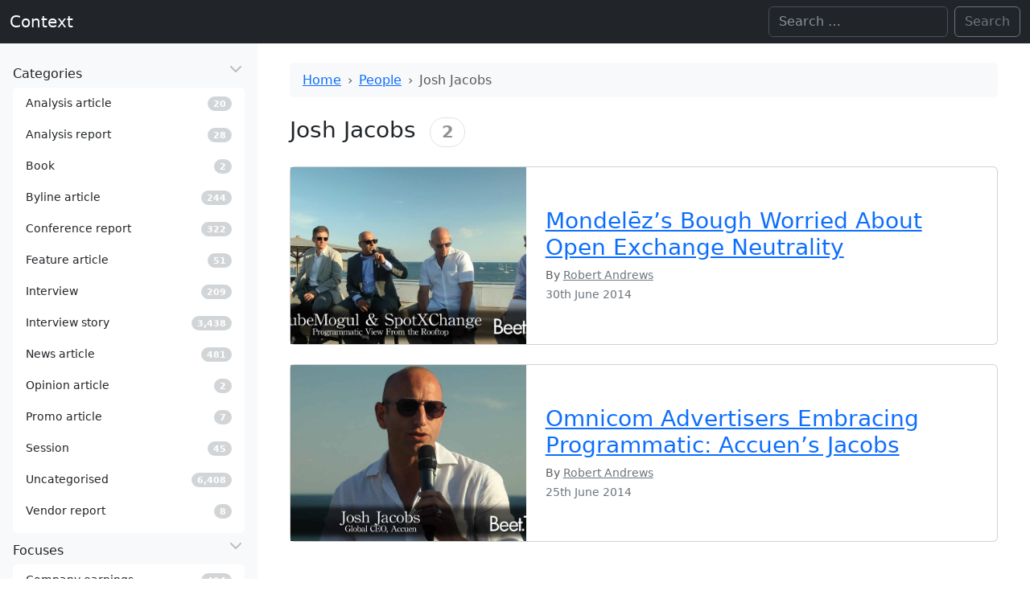

--- FILE ---
content_type: text/html; charset=UTF-8
request_url: https://www.contexthq.com/person/josh-jacobs/
body_size: 8161
content:
<!DOCTYPE html>
<html lang="en-GB" itemscope itemtype="https://schema.org/WebPage" data-bs-theme="light">

<head>
    <meta charset="UTF-8">
    <meta name="viewport" content="width=device-width, initial-scale=1">
    <title>Josh Jacobs | Context</title>
<meta name='robots' content='max-image-preview:large' />
<link rel="alternate" type="application/rss+xml" title="Context &raquo; Feed" href="https://www.contexthq.com/feed/" />
<link rel="alternate" type="application/rss+xml" title="Context &raquo; Comments Feed" href="https://www.contexthq.com/comments/feed/" />
<link rel="alternate" type="application/rss+xml" title="Context &raquo; Josh Jacobs Person Feed" href="https://www.contexthq.com/person/josh-jacobs/feed/" />
<style id='wp-img-auto-sizes-contain-inline-css'>
img:is([sizes=auto i],[sizes^="auto," i]){contain-intrinsic-size:3000px 1500px}
/*# sourceURL=wp-img-auto-sizes-contain-inline-css */
</style>
<style id='wp-emoji-styles-inline-css'>

	img.wp-smiley, img.emoji {
		display: inline !important;
		border: none !important;
		box-shadow: none !important;
		height: 1em !important;
		width: 1em !important;
		margin: 0 0.07em !important;
		vertical-align: -0.1em !important;
		background: none !important;
		padding: 0 !important;
	}
/*# sourceURL=wp-emoji-styles-inline-css */
</style>
<style id='wp-block-library-inline-css'>
:root{--wp-block-synced-color:#7a00df;--wp-block-synced-color--rgb:122,0,223;--wp-bound-block-color:var(--wp-block-synced-color);--wp-editor-canvas-background:#ddd;--wp-admin-theme-color:#007cba;--wp-admin-theme-color--rgb:0,124,186;--wp-admin-theme-color-darker-10:#006ba1;--wp-admin-theme-color-darker-10--rgb:0,107,160.5;--wp-admin-theme-color-darker-20:#005a87;--wp-admin-theme-color-darker-20--rgb:0,90,135;--wp-admin-border-width-focus:2px}@media (min-resolution:192dpi){:root{--wp-admin-border-width-focus:1.5px}}.wp-element-button{cursor:pointer}:root .has-very-light-gray-background-color{background-color:#eee}:root .has-very-dark-gray-background-color{background-color:#313131}:root .has-very-light-gray-color{color:#eee}:root .has-very-dark-gray-color{color:#313131}:root .has-vivid-green-cyan-to-vivid-cyan-blue-gradient-background{background:linear-gradient(135deg,#00d084,#0693e3)}:root .has-purple-crush-gradient-background{background:linear-gradient(135deg,#34e2e4,#4721fb 50%,#ab1dfe)}:root .has-hazy-dawn-gradient-background{background:linear-gradient(135deg,#faaca8,#dad0ec)}:root .has-subdued-olive-gradient-background{background:linear-gradient(135deg,#fafae1,#67a671)}:root .has-atomic-cream-gradient-background{background:linear-gradient(135deg,#fdd79a,#004a59)}:root .has-nightshade-gradient-background{background:linear-gradient(135deg,#330968,#31cdcf)}:root .has-midnight-gradient-background{background:linear-gradient(135deg,#020381,#2874fc)}:root{--wp--preset--font-size--normal:16px;--wp--preset--font-size--huge:42px}.has-regular-font-size{font-size:1em}.has-larger-font-size{font-size:2.625em}.has-normal-font-size{font-size:var(--wp--preset--font-size--normal)}.has-huge-font-size{font-size:var(--wp--preset--font-size--huge)}.has-text-align-center{text-align:center}.has-text-align-left{text-align:left}.has-text-align-right{text-align:right}.has-fit-text{white-space:nowrap!important}#end-resizable-editor-section{display:none}.aligncenter{clear:both}.items-justified-left{justify-content:flex-start}.items-justified-center{justify-content:center}.items-justified-right{justify-content:flex-end}.items-justified-space-between{justify-content:space-between}.screen-reader-text{border:0;clip-path:inset(50%);height:1px;margin:-1px;overflow:hidden;padding:0;position:absolute;width:1px;word-wrap:normal!important}.screen-reader-text:focus{background-color:#ddd;clip-path:none;color:#444;display:block;font-size:1em;height:auto;left:5px;line-height:normal;padding:15px 23px 14px;text-decoration:none;top:5px;width:auto;z-index:100000}html :where(.has-border-color){border-style:solid}html :where([style*=border-top-color]){border-top-style:solid}html :where([style*=border-right-color]){border-right-style:solid}html :where([style*=border-bottom-color]){border-bottom-style:solid}html :where([style*=border-left-color]){border-left-style:solid}html :where([style*=border-width]){border-style:solid}html :where([style*=border-top-width]){border-top-style:solid}html :where([style*=border-right-width]){border-right-style:solid}html :where([style*=border-bottom-width]){border-bottom-style:solid}html :where([style*=border-left-width]){border-left-style:solid}html :where(img[class*=wp-image-]){height:auto;max-width:100%}:where(figure){margin:0 0 1em}html :where(.is-position-sticky){--wp-admin--admin-bar--position-offset:var(--wp-admin--admin-bar--height,0px)}@media screen and (max-width:600px){html :where(.is-position-sticky){--wp-admin--admin-bar--position-offset:0px}}

/*# sourceURL=wp-block-library-inline-css */
</style><style id='global-styles-inline-css'>
:root{--wp--preset--aspect-ratio--square: 1;--wp--preset--aspect-ratio--4-3: 4/3;--wp--preset--aspect-ratio--3-4: 3/4;--wp--preset--aspect-ratio--3-2: 3/2;--wp--preset--aspect-ratio--2-3: 2/3;--wp--preset--aspect-ratio--16-9: 16/9;--wp--preset--aspect-ratio--9-16: 9/16;--wp--preset--color--black: #000000;--wp--preset--color--cyan-bluish-gray: #abb8c3;--wp--preset--color--white: #ffffff;--wp--preset--color--pale-pink: #f78da7;--wp--preset--color--vivid-red: #cf2e2e;--wp--preset--color--luminous-vivid-orange: #ff6900;--wp--preset--color--luminous-vivid-amber: #fcb900;--wp--preset--color--light-green-cyan: #7bdcb5;--wp--preset--color--vivid-green-cyan: #00d084;--wp--preset--color--pale-cyan-blue: #8ed1fc;--wp--preset--color--vivid-cyan-blue: #0693e3;--wp--preset--color--vivid-purple: #9b51e0;--wp--preset--gradient--vivid-cyan-blue-to-vivid-purple: linear-gradient(135deg,rgb(6,147,227) 0%,rgb(155,81,224) 100%);--wp--preset--gradient--light-green-cyan-to-vivid-green-cyan: linear-gradient(135deg,rgb(122,220,180) 0%,rgb(0,208,130) 100%);--wp--preset--gradient--luminous-vivid-amber-to-luminous-vivid-orange: linear-gradient(135deg,rgb(252,185,0) 0%,rgb(255,105,0) 100%);--wp--preset--gradient--luminous-vivid-orange-to-vivid-red: linear-gradient(135deg,rgb(255,105,0) 0%,rgb(207,46,46) 100%);--wp--preset--gradient--very-light-gray-to-cyan-bluish-gray: linear-gradient(135deg,rgb(238,238,238) 0%,rgb(169,184,195) 100%);--wp--preset--gradient--cool-to-warm-spectrum: linear-gradient(135deg,rgb(74,234,220) 0%,rgb(151,120,209) 20%,rgb(207,42,186) 40%,rgb(238,44,130) 60%,rgb(251,105,98) 80%,rgb(254,248,76) 100%);--wp--preset--gradient--blush-light-purple: linear-gradient(135deg,rgb(255,206,236) 0%,rgb(152,150,240) 100%);--wp--preset--gradient--blush-bordeaux: linear-gradient(135deg,rgb(254,205,165) 0%,rgb(254,45,45) 50%,rgb(107,0,62) 100%);--wp--preset--gradient--luminous-dusk: linear-gradient(135deg,rgb(255,203,112) 0%,rgb(199,81,192) 50%,rgb(65,88,208) 100%);--wp--preset--gradient--pale-ocean: linear-gradient(135deg,rgb(255,245,203) 0%,rgb(182,227,212) 50%,rgb(51,167,181) 100%);--wp--preset--gradient--electric-grass: linear-gradient(135deg,rgb(202,248,128) 0%,rgb(113,206,126) 100%);--wp--preset--gradient--midnight: linear-gradient(135deg,rgb(2,3,129) 0%,rgb(40,116,252) 100%);--wp--preset--font-size--small: 13px;--wp--preset--font-size--medium: 20px;--wp--preset--font-size--large: 36px;--wp--preset--font-size--x-large: 42px;--wp--preset--spacing--20: 0.44rem;--wp--preset--spacing--30: 0.67rem;--wp--preset--spacing--40: 1rem;--wp--preset--spacing--50: 1.5rem;--wp--preset--spacing--60: 2.25rem;--wp--preset--spacing--70: 3.38rem;--wp--preset--spacing--80: 5.06rem;--wp--preset--shadow--natural: 6px 6px 9px rgba(0, 0, 0, 0.2);--wp--preset--shadow--deep: 12px 12px 50px rgba(0, 0, 0, 0.4);--wp--preset--shadow--sharp: 6px 6px 0px rgba(0, 0, 0, 0.2);--wp--preset--shadow--outlined: 6px 6px 0px -3px rgb(255, 255, 255), 6px 6px rgb(0, 0, 0);--wp--preset--shadow--crisp: 6px 6px 0px rgb(0, 0, 0);}:where(.is-layout-flex){gap: 0.5em;}:where(.is-layout-grid){gap: 0.5em;}body .is-layout-flex{display: flex;}.is-layout-flex{flex-wrap: wrap;align-items: center;}.is-layout-flex > :is(*, div){margin: 0;}body .is-layout-grid{display: grid;}.is-layout-grid > :is(*, div){margin: 0;}:where(.wp-block-columns.is-layout-flex){gap: 2em;}:where(.wp-block-columns.is-layout-grid){gap: 2em;}:where(.wp-block-post-template.is-layout-flex){gap: 1.25em;}:where(.wp-block-post-template.is-layout-grid){gap: 1.25em;}.has-black-color{color: var(--wp--preset--color--black) !important;}.has-cyan-bluish-gray-color{color: var(--wp--preset--color--cyan-bluish-gray) !important;}.has-white-color{color: var(--wp--preset--color--white) !important;}.has-pale-pink-color{color: var(--wp--preset--color--pale-pink) !important;}.has-vivid-red-color{color: var(--wp--preset--color--vivid-red) !important;}.has-luminous-vivid-orange-color{color: var(--wp--preset--color--luminous-vivid-orange) !important;}.has-luminous-vivid-amber-color{color: var(--wp--preset--color--luminous-vivid-amber) !important;}.has-light-green-cyan-color{color: var(--wp--preset--color--light-green-cyan) !important;}.has-vivid-green-cyan-color{color: var(--wp--preset--color--vivid-green-cyan) !important;}.has-pale-cyan-blue-color{color: var(--wp--preset--color--pale-cyan-blue) !important;}.has-vivid-cyan-blue-color{color: var(--wp--preset--color--vivid-cyan-blue) !important;}.has-vivid-purple-color{color: var(--wp--preset--color--vivid-purple) !important;}.has-black-background-color{background-color: var(--wp--preset--color--black) !important;}.has-cyan-bluish-gray-background-color{background-color: var(--wp--preset--color--cyan-bluish-gray) !important;}.has-white-background-color{background-color: var(--wp--preset--color--white) !important;}.has-pale-pink-background-color{background-color: var(--wp--preset--color--pale-pink) !important;}.has-vivid-red-background-color{background-color: var(--wp--preset--color--vivid-red) !important;}.has-luminous-vivid-orange-background-color{background-color: var(--wp--preset--color--luminous-vivid-orange) !important;}.has-luminous-vivid-amber-background-color{background-color: var(--wp--preset--color--luminous-vivid-amber) !important;}.has-light-green-cyan-background-color{background-color: var(--wp--preset--color--light-green-cyan) !important;}.has-vivid-green-cyan-background-color{background-color: var(--wp--preset--color--vivid-green-cyan) !important;}.has-pale-cyan-blue-background-color{background-color: var(--wp--preset--color--pale-cyan-blue) !important;}.has-vivid-cyan-blue-background-color{background-color: var(--wp--preset--color--vivid-cyan-blue) !important;}.has-vivid-purple-background-color{background-color: var(--wp--preset--color--vivid-purple) !important;}.has-black-border-color{border-color: var(--wp--preset--color--black) !important;}.has-cyan-bluish-gray-border-color{border-color: var(--wp--preset--color--cyan-bluish-gray) !important;}.has-white-border-color{border-color: var(--wp--preset--color--white) !important;}.has-pale-pink-border-color{border-color: var(--wp--preset--color--pale-pink) !important;}.has-vivid-red-border-color{border-color: var(--wp--preset--color--vivid-red) !important;}.has-luminous-vivid-orange-border-color{border-color: var(--wp--preset--color--luminous-vivid-orange) !important;}.has-luminous-vivid-amber-border-color{border-color: var(--wp--preset--color--luminous-vivid-amber) !important;}.has-light-green-cyan-border-color{border-color: var(--wp--preset--color--light-green-cyan) !important;}.has-vivid-green-cyan-border-color{border-color: var(--wp--preset--color--vivid-green-cyan) !important;}.has-pale-cyan-blue-border-color{border-color: var(--wp--preset--color--pale-cyan-blue) !important;}.has-vivid-cyan-blue-border-color{border-color: var(--wp--preset--color--vivid-cyan-blue) !important;}.has-vivid-purple-border-color{border-color: var(--wp--preset--color--vivid-purple) !important;}.has-vivid-cyan-blue-to-vivid-purple-gradient-background{background: var(--wp--preset--gradient--vivid-cyan-blue-to-vivid-purple) !important;}.has-light-green-cyan-to-vivid-green-cyan-gradient-background{background: var(--wp--preset--gradient--light-green-cyan-to-vivid-green-cyan) !important;}.has-luminous-vivid-amber-to-luminous-vivid-orange-gradient-background{background: var(--wp--preset--gradient--luminous-vivid-amber-to-luminous-vivid-orange) !important;}.has-luminous-vivid-orange-to-vivid-red-gradient-background{background: var(--wp--preset--gradient--luminous-vivid-orange-to-vivid-red) !important;}.has-very-light-gray-to-cyan-bluish-gray-gradient-background{background: var(--wp--preset--gradient--very-light-gray-to-cyan-bluish-gray) !important;}.has-cool-to-warm-spectrum-gradient-background{background: var(--wp--preset--gradient--cool-to-warm-spectrum) !important;}.has-blush-light-purple-gradient-background{background: var(--wp--preset--gradient--blush-light-purple) !important;}.has-blush-bordeaux-gradient-background{background: var(--wp--preset--gradient--blush-bordeaux) !important;}.has-luminous-dusk-gradient-background{background: var(--wp--preset--gradient--luminous-dusk) !important;}.has-pale-ocean-gradient-background{background: var(--wp--preset--gradient--pale-ocean) !important;}.has-electric-grass-gradient-background{background: var(--wp--preset--gradient--electric-grass) !important;}.has-midnight-gradient-background{background: var(--wp--preset--gradient--midnight) !important;}.has-small-font-size{font-size: var(--wp--preset--font-size--small) !important;}.has-medium-font-size{font-size: var(--wp--preset--font-size--medium) !important;}.has-large-font-size{font-size: var(--wp--preset--font-size--large) !important;}.has-x-large-font-size{font-size: var(--wp--preset--font-size--x-large) !important;}
/*# sourceURL=global-styles-inline-css */
</style>

<style id='classic-theme-styles-inline-css'>
/*! This file is auto-generated */
.wp-block-button__link{color:#fff;background-color:#32373c;border-radius:9999px;box-shadow:none;text-decoration:none;padding:calc(.667em + 2px) calc(1.333em + 2px);font-size:1.125em}.wp-block-file__button{background:#32373c;color:#fff;text-decoration:none}
/*# sourceURL=/wp-includes/css/classic-themes.min.css */
</style>
<link rel='stylesheet' id='bootstrap-css' href='https://www.contexthq.com/wp-content/themes/blankslate/assets/bootstrap-5.3.0-alpha3-dist/css/bootstrap.min.css' media='' />
<link rel='stylesheet' id='blankslate-style-css' href='https://www.contexthq.com/wp-content/themes/blankslate/style.css?ver=6.9' media='all' />
<script src="https://www.contexthq.com/wp-includes/js/jquery/jquery.min.js?ver=3.7.1" id="jquery-core-js"></script>
<script src="https://www.contexthq.com/wp-includes/js/jquery/jquery-migrate.min.js?ver=3.4.1" id="jquery-migrate-js"></script>
<link rel="https://api.w.org/" href="https://www.contexthq.com/wp-json/" /><link rel="alternate" title="JSON" type="application/json" href="https://www.contexthq.com/wp-json/wp/v2/person/8265" /><link rel="EditURI" type="application/rsd+xml" title="RSD" href="https://www.contexthq.com/xmlrpc.php?rsd" />
<meta name="generator" content="WordPress 6.9" />
</head>

<body class="archive tax-person term-josh-jacobs term-8265 wp-embed-responsive wp-theme-blankslate">
    <a href="#content" class="skip-link screen-reader-text">Skip to the content</a>
    <div id="wrapper" class="hfeed">

        <header id="header" role="banner">
            <nav id="menu" role="navigation" itemscope itemtype="https://schema.org/SiteNavigationElement"
                class="navbar navbar-expand-md bg-dark" data-bs-theme="dark">
                <div class="container-fluid">

                    <div id="branding">
                        <div id="site-title" itemprop="publisher" itemscope itemtype="https://schema.org/Organization">
                            <a href="https://www.contexthq.com/" title="Context" rel="home" itemprop="url" class="navbar-brand"><span itemprop="name">Context</span></a>                        </div>
                    </div>
                    <div class="collapse navbar-collapse">
                                                <div id="search" class="d-none d-md-block ms-auto"><form role="search" method="get" class="search-form d-flex" action="https://www.contexthq.com">
    <!--<label>-->
    <span class="screen-reader-text">Search for:</span>
    <input type="search" class="search-field form-control me-2" placeholder="Search …" value="" name="s"
        aria-label="Search">
    <!--</label>-->
    <input type="submit" class="search-submit btn btn-outline-secondary" value="Search">
</form></div>
                    </div>
                    <button class="d-inline-block d-md-none navbar-toggler" type="button" data-bs-toggle="offcanvas"
                        data-bs-target="#offcanvasResponsive" aria-label="Toggle offcanvas">
                        <span class="navbar-toggler-icon"></span>
                    </button>
                </div>
            </nav>
        </header><div id="container">
    <div class="row m-0">
        

<div class="col-12 col-md-3 col-xxl-3 position-md-sticky top-0 pt-2 p-0 bg-body-tertiary">
    <div class="offcanvas-md offcanvas-end sticky-md-top" tabindex="-1" id="offcanvasResponsive"
        aria-labelledby="offcanvasResponsiveLabel">
        <div class="offcanvas-header border-bottom">
            <h5 class="offcanvas-title " id="offcanvasResponsiveLabel">
                <span id="site-title-offcanvas" itemprop="publisher" itemscope
                    itemtype="https://schema.org/Organization">
                    <a href="https://www.contexthq.com/" title="Context" rel="home" itemprop="url" class="navbar-brand"><span itemprop="name">Context</span></a>                </span>
            </h5>
            <button type="button" class="btn-close" data-bs-dismiss="offcanvas" data-bs-target="#offcanvasResponsive"
                aria-label="Close"></button>
        </div>
        <div class="offcanvas-body d-block vh-100 overflow-y-auto">
            <!--<section id="side-nav" class="sticky-top vh-100 overflow-y-auto">-->
            <nav role="navigation" itemscope itemtype="https://schema.org/SiteNavigationElement">
                <ul class="list-unstyled m-3">
                    <li class="mb-2">
    <a itemprop="url" data-bs-toggle="collapse" data-bs-target="#category-collapse" href="#"
        class="nav-link sidebar-parent d-flex collapsed" aria-expanded="true">
        <div class="flex-fill">
            <i class="menu-icon fa-fw fa-solid fa-desktop"></i>
            <span class="text" itemprop="name">Categories</span>
        </div>
        <!--<i class="arrow fa-solid fa-angle-left"></i>-->
    </a>
    <div class="collapse show bg-body list-group small pb-2 mt-1" id="category-collapse">
                <a class="list-group-item list-group-item-action d-flex align-items-center rounded border-0"
            href="https://www.contexthq.com/category/article/article-analysis/">
            <div class="flex-fill">
                <i class="menu-icon"></i>
                <span class="text">Analysis article</span>
            </div>
            <div class="widget">
                <span
                    class="badge rounded-pill  text-bg-secondary opacity-30">20</span>
            </div>
            <i class="arrow"></i>
        </a>
                <a class="list-group-item list-group-item-action d-flex align-items-center rounded border-0"
            href="https://www.contexthq.com/category/long-form/analysis-report/">
            <div class="flex-fill">
                <i class="menu-icon"></i>
                <span class="text">Analysis report</span>
            </div>
            <div class="widget">
                <span
                    class="badge rounded-pill  text-bg-secondary opacity-30">28</span>
            </div>
            <i class="arrow"></i>
        </a>
                <a class="list-group-item list-group-item-action d-flex align-items-center rounded border-0"
            href="https://www.contexthq.com/category/long-form/book/">
            <div class="flex-fill">
                <i class="menu-icon"></i>
                <span class="text">Book</span>
            </div>
            <div class="widget">
                <span
                    class="badge rounded-pill  text-bg-secondary opacity-30">2</span>
            </div>
            <i class="arrow"></i>
        </a>
                <a class="list-group-item list-group-item-action d-flex align-items-center rounded border-0"
            href="https://www.contexthq.com/category/article/article-byline/">
            <div class="flex-fill">
                <i class="menu-icon"></i>
                <span class="text">Byline article</span>
            </div>
            <div class="widget">
                <span
                    class="badge rounded-pill  text-bg-secondary opacity-30">244</span>
            </div>
            <i class="arrow"></i>
        </a>
                <a class="list-group-item list-group-item-action d-flex align-items-center rounded border-0"
            href="https://www.contexthq.com/category/article/conference-report/">
            <div class="flex-fill">
                <i class="menu-icon"></i>
                <span class="text">Conference report</span>
            </div>
            <div class="widget">
                <span
                    class="badge rounded-pill  text-bg-secondary opacity-30">322</span>
            </div>
            <i class="arrow"></i>
        </a>
                <a class="list-group-item list-group-item-action d-flex align-items-center rounded border-0"
            href="https://www.contexthq.com/category/article/article-feature/">
            <div class="flex-fill">
                <i class="menu-icon"></i>
                <span class="text">Feature article</span>
            </div>
            <div class="widget">
                <span
                    class="badge rounded-pill  text-bg-secondary opacity-30">51</span>
            </div>
            <i class="arrow"></i>
        </a>
                <a class="list-group-item list-group-item-action d-flex align-items-center rounded border-0"
            href="https://www.contexthq.com/category/interview/">
            <div class="flex-fill">
                <i class="menu-icon"></i>
                <span class="text">Interview</span>
            </div>
            <div class="widget">
                <span
                    class="badge rounded-pill  text-bg-secondary opacity-30">209</span>
            </div>
            <i class="arrow"></i>
        </a>
                <a class="list-group-item list-group-item-action d-flex align-items-center rounded border-0"
            href="https://www.contexthq.com/category/interview-story/">
            <div class="flex-fill">
                <i class="menu-icon"></i>
                <span class="text">Interview story</span>
            </div>
            <div class="widget">
                <span
                    class="badge rounded-pill  text-bg-secondary opacity-30">3,438</span>
            </div>
            <i class="arrow"></i>
        </a>
                <a class="list-group-item list-group-item-action d-flex align-items-center rounded border-0"
            href="https://www.contexthq.com/category/article/article-news/">
            <div class="flex-fill">
                <i class="menu-icon"></i>
                <span class="text">News article</span>
            </div>
            <div class="widget">
                <span
                    class="badge rounded-pill  text-bg-secondary opacity-30">481</span>
            </div>
            <i class="arrow"></i>
        </a>
                <a class="list-group-item list-group-item-action d-flex align-items-center rounded border-0"
            href="https://www.contexthq.com/category/article/article-opinion/">
            <div class="flex-fill">
                <i class="menu-icon"></i>
                <span class="text">Opinion article</span>
            </div>
            <div class="widget">
                <span
                    class="badge rounded-pill  text-bg-secondary opacity-30">2</span>
            </div>
            <i class="arrow"></i>
        </a>
                <a class="list-group-item list-group-item-action d-flex align-items-center rounded border-0"
            href="https://www.contexthq.com/category/article/article-promo/">
            <div class="flex-fill">
                <i class="menu-icon"></i>
                <span class="text">Promo article</span>
            </div>
            <div class="widget">
                <span
                    class="badge rounded-pill  text-bg-secondary opacity-30">7</span>
            </div>
            <i class="arrow"></i>
        </a>
                <a class="list-group-item list-group-item-action d-flex align-items-center rounded border-0"
            href="https://www.contexthq.com/category/session/">
            <div class="flex-fill">
                <i class="menu-icon"></i>
                <span class="text">Session</span>
            </div>
            <div class="widget">
                <span
                    class="badge rounded-pill  text-bg-secondary opacity-30">45</span>
            </div>
            <i class="arrow"></i>
        </a>
                <a class="list-group-item list-group-item-action d-flex align-items-center rounded border-0"
            href="https://www.contexthq.com/category/uncategorised/">
            <div class="flex-fill">
                <i class="menu-icon"></i>
                <span class="text">Uncategorised</span>
            </div>
            <div class="widget">
                <span
                    class="badge rounded-pill  text-bg-secondary opacity-30">6,408</span>
            </div>
            <i class="arrow"></i>
        </a>
                <a class="list-group-item list-group-item-action d-flex align-items-center rounded border-0"
            href="https://www.contexthq.com/category/long-form/vendor-report/">
            <div class="flex-fill">
                <i class="menu-icon"></i>
                <span class="text">Vendor report</span>
            </div>
            <div class="widget">
                <span
                    class="badge rounded-pill  text-bg-secondary opacity-30">8</span>
            </div>
            <i class="arrow"></i>
        </a>
            </div>

</li>
<li class="mb-2">
    <a itemprop="url" data-bs-toggle="collapse" data-bs-target="#focus-collapse" href="#"
        class="nav-link sidebar-parent d-flex collapsed" aria-expanded="true">
        <div class="flex-fill">
            <i class="menu-icon fa-fw fa-solid fa-desktop"></i>
            <span class="text" itemprop="name">Focuses</span>
        </div>
        <!--<i class="arrow fa-solid fa-angle-left"></i>-->
    </a>
    <div class="collapse show bg-body list-group small pb-2 mt-1" id="focus-collapse">
                <a class="list-group-item list-group-item-action d-flex align-items-center rounded border-0"
            href="https://www.contexthq.com/focus/company-earnings/">
            <div class="flex-fill">
                <i class="menu-icon"></i>
                <span class="text">Company earnings</span>
            </div>
            <div class="widget">
                <span
                    class="badge rounded-pill  text-bg-secondary opacity-30">494</span>
            </div>
            <i class="arrow"></i>
        </a>
                <a class="list-group-item list-group-item-action d-flex align-items-center rounded border-0"
            href="https://www.contexthq.com/focus/company-funding/">
            <div class="flex-fill">
                <i class="menu-icon"></i>
                <span class="text">Company funding</span>
            </div>
            <div class="widget">
                <span
                    class="badge rounded-pill  text-bg-secondary opacity-30">401</span>
            </div>
            <i class="arrow"></i>
        </a>
                <a class="list-group-item list-group-item-action d-flex align-items-center rounded border-0"
            href="https://www.contexthq.com/focus/company-hires/">
            <div class="flex-fill">
                <i class="menu-icon"></i>
                <span class="text">Company hires</span>
            </div>
            <div class="widget">
                <span
                    class="badge rounded-pill  text-bg-secondary opacity-30">608</span>
            </div>
            <i class="arrow"></i>
        </a>
                <a class="list-group-item list-group-item-action d-flex align-items-center rounded border-0"
            href="https://www.contexthq.com/focus/company-ipo/">
            <div class="flex-fill">
                <i class="menu-icon"></i>
                <span class="text">Company IPO</span>
            </div>
            <div class="widget">
                <span
                    class="badge rounded-pill  text-bg-secondary opacity-30">56</span>
            </div>
            <i class="arrow"></i>
        </a>
                <a class="list-group-item list-group-item-action d-flex align-items-center rounded border-0"
            href="https://www.contexthq.com/focus/company-ma/">
            <div class="flex-fill">
                <i class="menu-icon"></i>
                <span class="text">Company M&amp;A</span>
            </div>
            <div class="widget">
                <span
                    class="badge rounded-pill  text-bg-secondary opacity-30">638</span>
            </div>
            <i class="arrow"></i>
        </a>
                <a class="list-group-item list-group-item-action d-flex align-items-center rounded border-0"
            href="https://www.contexthq.com/focus/company-research/">
            <div class="flex-fill">
                <i class="menu-icon"></i>
                <span class="text">Company research</span>
            </div>
            <div class="widget">
                <span
                    class="badge rounded-pill  text-bg-secondary opacity-30">7</span>
            </div>
            <i class="arrow"></i>
        </a>
                <a class="list-group-item list-group-item-action d-flex align-items-center rounded border-0"
            href="https://www.contexthq.com/focus/company-strategy/">
            <div class="flex-fill">
                <i class="menu-icon"></i>
                <span class="text">Company strategy</span>
            </div>
            <div class="widget">
                <span
                    class="badge rounded-pill  text-bg-secondary opacity-30">3,771</span>
            </div>
            <i class="arrow"></i>
        </a>
                <a class="list-group-item list-group-item-action d-flex align-items-center rounded border-0"
            href="https://www.contexthq.com/focus/consumer-indicators/">
            <div class="flex-fill">
                <i class="menu-icon"></i>
                <span class="text">Consumer indicators</span>
            </div>
            <div class="widget">
                <span
                    class="badge rounded-pill  text-bg-secondary opacity-30">76</span>
            </div>
            <i class="arrow"></i>
        </a>
                <a class="list-group-item list-group-item-action d-flex align-items-center rounded border-0"
            href="https://www.contexthq.com/focus/essays/">
            <div class="flex-fill">
                <i class="menu-icon"></i>
                <span class="text">Essays</span>
            </div>
            <div class="widget">
                <span
                    class="badge rounded-pill  text-bg-secondary opacity-30">15</span>
            </div>
            <i class="arrow"></i>
        </a>
                <a class="list-group-item list-group-item-action d-flex align-items-center rounded border-0"
            href="https://www.contexthq.com/focus/interesting/">
            <div class="flex-fill">
                <i class="menu-icon"></i>
                <span class="text">Interesting</span>
            </div>
            <div class="widget">
                <span
                    class="badge rounded-pill  text-bg-secondary opacity-30">44</span>
            </div>
            <i class="arrow"></i>
        </a>
                <a class="list-group-item list-group-item-action d-flex align-items-center rounded border-0"
            href="https://www.contexthq.com/focus/market-trends/">
            <div class="flex-fill">
                <i class="menu-icon"></i>
                <span class="text">Market trends</span>
            </div>
            <div class="widget">
                <span
                    class="badge rounded-pill  text-bg-secondary opacity-30">109</span>
            </div>
            <i class="arrow"></i>
        </a>
                <a class="list-group-item list-group-item-action d-flex align-items-center rounded border-0"
            href="https://www.contexthq.com/focus/view-analyst/">
            <div class="flex-fill">
                <i class="menu-icon"></i>
                <span class="text">Views of analyst</span>
            </div>
            <div class="widget">
                <span
                    class="badge rounded-pill  text-bg-secondary opacity-30">61</span>
            </div>
            <i class="arrow"></i>
        </a>
                <a class="list-group-item list-group-item-action d-flex align-items-center rounded border-0"
            href="https://www.contexthq.com/focus/view-executive/">
            <div class="flex-fill">
                <i class="menu-icon"></i>
                <span class="text">Views of executive</span>
            </div>
            <div class="widget">
                <span
                    class="badge rounded-pill  text-bg-secondary opacity-30">3,836</span>
            </div>
            <i class="arrow"></i>
        </a>
            </div>

</li>
<li class="mb-2">
    <a href="/company" class="nav-link d-flex collapsed">
        <div class="flex-fill">
            <span class="text">Companies</span>
        </div>
        <div class="widget small">
            <span
                class="badge text-white rounded-pill text-bg-secondary opacity-30">2,419</span>
        </div>
    </a>
</li>
<li class="mb-2">
    <a href="/source" class="nav-link d-flex collapsed">
        <div class="flex-fill">
            <span class="text">Sources</span>
        </div>
        <div class="widget small">
            <span
                class="badge text-white rounded-pill text-bg-secondary opacity-30">181</span>
        </div>
    </a>
</li>
<li class="mb-2">
    <a href="/series" class="nav-link d-flex collapsed">
        <div class="flex-fill">
            <span class="text">Series</span>
        </div>
        <div class="widget small">
            <span
                class="badge text-white rounded-pill text-bg-secondary opacity-30">388</span>
        </div>
    </a>
</li>
<li class="mb-2">
    <a href="/topic" class="nav-link d-flex collapsed">
        <div class="flex-fill">
            <span class="text">Topics</span>
        </div>
        <div class="widget small">
            <span
                class="badge text-white rounded-pill text-bg-secondary opacity-30">189</span>
        </div>
    </a>
</li>
<li class="mb-2">
    <a href="/person" class="nav-link d-flex collapsed">
        <div class="flex-fill">
            <span class="text">People</span>
        </div>
        <div class="widget small">
            <span
                class="badge text-white rounded-pill text-bg-secondary opacity-30">2,427</span>
        </div>
    </a>
</li>
<li class="mb-2">
    <a href="/client" class="nav-link d-flex collapsed">
        <div class="flex-fill">
            <span class="text">Clients</span>
        </div>
        <div class="widget small">
            <span
                class="badge text-white rounded-pill text-bg-secondary opacity-30">130</span>
        </div>
    </a>
</li>
                </ul>
            </nav>
            <!--</section>-->
        </div>
    </div>
</div>        <div class="col-12 col-md-9 col-xxl-9 p-0 px-md-3">
            <main id="content" role="main" class="p-4"><nav aria-label="breadcrumb" class="bg-body-tertiary px-3 py-2 mb-4 rounded" style="--bs-breadcrumb-divider: '›'"><ol class="breadcrumb m-0 flex-nowrap overflow-hidden"><li class="breadcrumb-item text-nowrap"><a href="https://www.contexthq.com">Home</a></li><li class="breadcrumb-item text-nowrap"><a href="https://www.contexthq.com/person">People</a></li><li class="breadcrumb-item text-nowrap my-breadcrumb-current w-75 text-truncate">Josh Jacobs</li></ol></nav>
<header class="header pb-3">
    <div class="d-flex">

        
                <div class="flex-grow-1">
            <h1 class="entry-title h3" itemprop="name">
                Josh Jacobs                <span class="badge ms-2 text-body-tertiary border rounded-pill">
                    2                </span>
            </h1>
            <div class="archive-meta d-none d-md-block" itemprop="description">
                            </div>
        </div>

    </div>
</header>




	<div class="card rounded mb-4 px-0">
  <div class="row g-0">
    <div class="col-md-4 d-flex">
              <div class="ratio ratio-4x3 d-flex align-items-center justify-content-center rect-thumb">
          <img src="https://www.contexthq.com/wp-content/uploads/post/client/beet-media/2014/06/promo289777734.jpeg" class="object-fit-cover img-fluid wp-post-image"
            alt="" decoding="async" itemprop="image" itemprop="image">
        </div>
          </div>

    <div class="col-md-8 px-2 d-flex align-items-center"> <!-- Added "d-flex align-items-center" to vertically center the content -->
      <div class="card-body">
        <!--<small><span class="mb-1 badge bg-warning-subtle text-warning">Latest</span></small>-->

        <h2 class="mb-1 h3"><a href="https://www.contexthq.com/2014/06/30/mondelezs-bough-worried-about-open-exchange-neutrality/" title="Mondelēz’s Bough Worried About Open Exchange Neutrality"
            rel="bookmark" class="stretched-link">Mondelēz’s Bough Worried About Open Exchange Neutrality</a>
        </h2>

        <small class="text-muted">
          <span class="author vcard" itemscope itemtype="https://schema.org/Person">By <span itemprop="name">
                            <a href="https://www.contexthq.com/author/robertandrews/"
                class="link-secondary" title="Posts by "
                rel="author">Robert Andrews</a></span>          </span>
        </small>
        <small class="text-muted d-none d-lg-block"><time class="entry-date text-secondary"
            datetime="2014-06-30T01:46:31+01:00"
            title="30th June 2014"
            >30th June 2014</time></small>
      </div>
    </div>
  </div>
</div>
		<div class="card rounded mb-4 px-0">
  <div class="row g-0">
    <div class="col-md-4 d-flex">
              <div class="ratio ratio-4x3 d-flex align-items-center justify-content-center rect-thumb">
          <img src="https://www.contexthq.com/wp-content/uploads/post/client/beet-media/2014/06/promo289777831.jpeg" class="object-fit-cover img-fluid wp-post-image"
            alt="" decoding="async" itemprop="image" itemprop="image">
        </div>
          </div>

    <div class="col-md-8 px-2 d-flex align-items-center"> <!-- Added "d-flex align-items-center" to vertically center the content -->
      <div class="card-body">
        <!--<small><span class="mb-1 badge bg-warning-subtle text-warning">Latest</span></small>-->

        <h2 class="mb-1 h3"><a href="https://www.contexthq.com/2014/06/25/omnicom-advertisers-embracing-programmatic-accuens-jacobs/" title="Omnicom Advertisers Embracing Programmatic: Accuen’s Jacobs"
            rel="bookmark" class="stretched-link">Omnicom Advertisers Embracing Programmatic: Accuen’s Jacobs</a>
        </h2>

        <small class="text-muted">
          <span class="author vcard" itemscope itemtype="https://schema.org/Person">By <span itemprop="name">
                            <a href="https://www.contexthq.com/author/robertandrews/"
                class="link-secondary" title="Posts by "
                rel="author">Robert Andrews</a></span>          </span>
        </small>
        <small class="text-muted d-none d-lg-block"><time class="entry-date text-secondary"
            datetime="2014-06-25T18:49:03+01:00"
            title="25th June 2014"
            >25th June 2014</time></small>
      </div>
    </div>
  </div>
</div>
	


            </main>
        </div><!-- end body column -->
    </div><!-- end row -->
</div><footer id="footer" role="contentinfo" class="py-2 px-3 border-top">
    <div id="copyright">
        &copy; 2026        Context    </div>
</footer>
</div>
<script type="speculationrules">
{"prefetch":[{"source":"document","where":{"and":[{"href_matches":"/*"},{"not":{"href_matches":["/wp-*.php","/wp-admin/*","/wp-content/uploads/*","/wp-content/*","/wp-content/plugins/*","/wp-content/themes/blankslate/*","/*\\?(.+)"]}},{"not":{"selector_matches":"a[rel~=\"nofollow\"]"}},{"not":{"selector_matches":".no-prefetch, .no-prefetch a"}}]},"eagerness":"conservative"}]}
</script>
<script>
jQuery(document).ready(function($) {
    var deviceAgent = navigator.userAgent.toLowerCase();
    if (deviceAgent.match(/(iphone|ipod|ipad)/)) {
        $("html").addClass("ios");
        $("html").addClass("mobile");
    }
    if (deviceAgent.match(/(Android)/)) {
        $("html").addClass("android");
        $("html").addClass("mobile");
    }
    if (navigator.userAgent.search("MSIE") >= 0) {
        $("html").addClass("ie");
    } else if (navigator.userAgent.search("Chrome") >= 0) {
        $("html").addClass("chrome");
    } else if (navigator.userAgent.search("Firefox") >= 0) {
        $("html").addClass("firefox");
    } else if (navigator.userAgent.search("Safari") >= 0 && navigator.userAgent.search("Chrome") < 0) {
        $("html").addClass("safari");
    } else if (navigator.userAgent.search("Opera") >= 0) {
        $("html").addClass("opera");
    }
});
</script>
<script src="https://www.contexthq.com/wp-content/themes/blankslate/assets/bootstrap-5.3.0-alpha3-dist/js/bootstrap.bundle.min.js" id="bootstrap-js"></script>
<script id="wp-emoji-settings" type="application/json">
{"baseUrl":"https://s.w.org/images/core/emoji/17.0.2/72x72/","ext":".png","svgUrl":"https://s.w.org/images/core/emoji/17.0.2/svg/","svgExt":".svg","source":{"concatemoji":"https://www.contexthq.com/wp-includes/js/wp-emoji-release.min.js?ver=6.9"}}
</script>
<script type="module">
/*! This file is auto-generated */
const a=JSON.parse(document.getElementById("wp-emoji-settings").textContent),o=(window._wpemojiSettings=a,"wpEmojiSettingsSupports"),s=["flag","emoji"];function i(e){try{var t={supportTests:e,timestamp:(new Date).valueOf()};sessionStorage.setItem(o,JSON.stringify(t))}catch(e){}}function c(e,t,n){e.clearRect(0,0,e.canvas.width,e.canvas.height),e.fillText(t,0,0);t=new Uint32Array(e.getImageData(0,0,e.canvas.width,e.canvas.height).data);e.clearRect(0,0,e.canvas.width,e.canvas.height),e.fillText(n,0,0);const a=new Uint32Array(e.getImageData(0,0,e.canvas.width,e.canvas.height).data);return t.every((e,t)=>e===a[t])}function p(e,t){e.clearRect(0,0,e.canvas.width,e.canvas.height),e.fillText(t,0,0);var n=e.getImageData(16,16,1,1);for(let e=0;e<n.data.length;e++)if(0!==n.data[e])return!1;return!0}function u(e,t,n,a){switch(t){case"flag":return n(e,"\ud83c\udff3\ufe0f\u200d\u26a7\ufe0f","\ud83c\udff3\ufe0f\u200b\u26a7\ufe0f")?!1:!n(e,"\ud83c\udde8\ud83c\uddf6","\ud83c\udde8\u200b\ud83c\uddf6")&&!n(e,"\ud83c\udff4\udb40\udc67\udb40\udc62\udb40\udc65\udb40\udc6e\udb40\udc67\udb40\udc7f","\ud83c\udff4\u200b\udb40\udc67\u200b\udb40\udc62\u200b\udb40\udc65\u200b\udb40\udc6e\u200b\udb40\udc67\u200b\udb40\udc7f");case"emoji":return!a(e,"\ud83e\u1fac8")}return!1}function f(e,t,n,a){let r;const o=(r="undefined"!=typeof WorkerGlobalScope&&self instanceof WorkerGlobalScope?new OffscreenCanvas(300,150):document.createElement("canvas")).getContext("2d",{willReadFrequently:!0}),s=(o.textBaseline="top",o.font="600 32px Arial",{});return e.forEach(e=>{s[e]=t(o,e,n,a)}),s}function r(e){var t=document.createElement("script");t.src=e,t.defer=!0,document.head.appendChild(t)}a.supports={everything:!0,everythingExceptFlag:!0},new Promise(t=>{let n=function(){try{var e=JSON.parse(sessionStorage.getItem(o));if("object"==typeof e&&"number"==typeof e.timestamp&&(new Date).valueOf()<e.timestamp+604800&&"object"==typeof e.supportTests)return e.supportTests}catch(e){}return null}();if(!n){if("undefined"!=typeof Worker&&"undefined"!=typeof OffscreenCanvas&&"undefined"!=typeof URL&&URL.createObjectURL&&"undefined"!=typeof Blob)try{var e="postMessage("+f.toString()+"("+[JSON.stringify(s),u.toString(),c.toString(),p.toString()].join(",")+"));",a=new Blob([e],{type:"text/javascript"});const r=new Worker(URL.createObjectURL(a),{name:"wpTestEmojiSupports"});return void(r.onmessage=e=>{i(n=e.data),r.terminate(),t(n)})}catch(e){}i(n=f(s,u,c,p))}t(n)}).then(e=>{for(const n in e)a.supports[n]=e[n],a.supports.everything=a.supports.everything&&a.supports[n],"flag"!==n&&(a.supports.everythingExceptFlag=a.supports.everythingExceptFlag&&a.supports[n]);var t;a.supports.everythingExceptFlag=a.supports.everythingExceptFlag&&!a.supports.flag,a.supports.everything||((t=a.source||{}).concatemoji?r(t.concatemoji):t.wpemoji&&t.twemoji&&(r(t.twemoji),r(t.wpemoji)))});
//# sourceURL=https://www.contexthq.com/wp-includes/js/wp-emoji-loader.min.js
</script>
</body>

</html>